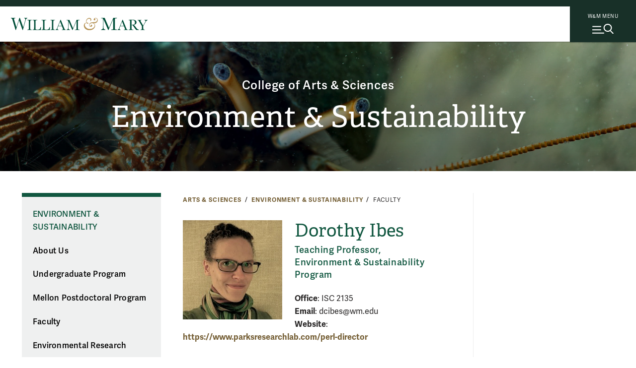

--- FILE ---
content_type: text/html; charset=UTF-8
request_url: https://www.wm.edu/as/environment/people/ibes_d.php
body_size: 8661
content:

      <!doctype html>
<html class="no-js" lang="en">
<head>

		
    
    
    

                
                
	




<meta content="IE=edge" http-equiv="X-UA-Compatible"/><meta charset="utf-8"/><meta content="width=device-width, initial-scale=1" name="viewport"/><meta content="William & Mary" property="og:site_name" /><meta name="twitter:dnt" content="on">
 <link href="//cascade-prod.static.wm.edu" rel="dns-prefetch"/> <link href="//creative.wm.edu" rel="dns-prefetch"/> <link href="//kit.fontawesome.com" rel="dns-prefetch"/> <link href="//static.wm.edu" rel="dns-prefetch"/> <link href="//www.googletagmanager.com" rel="dns-prefetch"/> <link href="/apple-touch-icon.png" rel="apple-touch-icon"/>
<script src="/js/vendor/modernizr-2.6.2-respond-1.1.0.min.js" type="text/javascript"></script>
<script src="https://cascade-prod.static.wm.edu/_shared/static/js/vendor/jquery.min.js"></script>
<script type="application/ld+json">// <![CDATA[
{ "@context" : "https://schema.org",
  "@type" : "Organization",
  "name" : "William & Mary",
  "url" : "https://www.wm.edu",
  "logo": "https://www.wm.edu/img/wm_vertical_single_line_full_color.png",
  "sameAs" : [ "https://www.facebook.com/williamandmary",
    "https://www.twitter.com/williamandmary",
    "https://plus.google.com/+williamandmary",
    "https://www.instagram.com/william_and_mary" ] 
}
// ]]></script>
<link href="https://static.wm.edu/mweb/prod/main.min.css?v=111725" media="all" rel="stylesheet"/> <link href="https://use.typekit.net/hsm3jlb.css" rel="stylesheet"/>
<script crossorigin="anonymous" defer="defer" src="https://kit.fontawesome.com/270bb58298.js"></script>
<link href="/css/custom.css?v=1" media="all" rel="stylesheet"/>
    

            <link rel="canonical" href="https://www.wm.edu/as/environment/people/ibes_d.php" />
        




<script>(function(w,d,s,l,i){w[l]=w[l]||[];w[l].push({'gtm.start':
new Date().getTime(),event:'gtm.js'});var f=d.getElementsByTagName(s)[0],
j=d.createElement(s),dl=l!='dataLayer'?'&l='+l:'';j.async=true;j.src=
'https://www.googletagmanager.com/gtm.js?id='+i+dl;f.parentNode.insertBefore(j,f);
})(window,document,'script','dataLayer','GTM-ND77N3');</script>



<script async src="https://www.googletagmanager.com/gtag/js?id=G-2310WV201G"></script>
<script>
  window.dataLayer = window.dataLayer || [];
  function gtag(){dataLayer.push(arguments);}
  gtag('js', new Date());

  gtag('config', 'G-2310WV201G');
</script>




<script>let cascadeSite="www.wm.edu"</script>


	    


		
		                                                                    <title>
Dorothy Ibes | 
Environment &amp; Sustainability | College of Arts &amp; Sciences | William &amp; Mary</title>
<meta content="" name="description"/>

		



    
        
        <meta content="summary_large_image" name="twitter:card"/>
    
                    <meta content="Dorothy Ibes" name="twitter:title"/>
        <meta content="Dorothy Ibes" property="og:title"/>
        
        <meta content="" name="twitter:description"/>
    <meta content="" property="og:description"/>
    
    
            	<meta content="https://www.wm.edu/images/social/default2.jpg" name="twitter:image"/>
    	<meta content="William &amp; Mary sign" name="twitter:image:alt"/>
    	<meta content="https://www.wm.edu/images/social/default2.jpg" property="og:image"/>
    	<meta content="William &amp; Mary sign" property="og:image:alt"/>
        

		
	</head>
	<body>
		










    
    
    
                
	










    




<noscript><iframe src="https://www.googletagmanager.com/ns.html?id=GTM-ND77N3"
height="0" width="0" style="display:none;visibility:hidden"></iframe></noscript>





        
	











    
    



    


	



    <img alt="William &amp; Mary" id="print_logo" src="/images/wm_logo_horizontal_green_gold.svg" width="275"/> <a class="skip-to-main-content-link" href="#main_content">Skip to main content</a>
<div class="wm-topbar">
<div class="wm-topbar__logo"><!-- closed menu - logo --> <a aria-label="Home" class="wm-topbar__logo-link" data-gtm="main-logo" href="/index.php"> <img alt="William &amp; Mary" class="wm-topbar__logo-img" id="top_mark" src="/images/wm_logo_horizontal_green_gold.svg"/></a></div>
<div class="button-wrapper-for-older-browsers"><nav class="wm-topbar__buttons"><!-- site menu button --> <a aria-controls="wm-site-menu" aria-expanded="false" class="wm-topbar__menu-button wm-js-site-menu-button" data-gtm="mearch-button" href="#footer" onclick="return false;"> <span class="wm-topbar__menu-button-text">W&amp;M MENU</span> <img alt="" class="close-x" height="30" src="/images/menu-mag.svg" width="43"/> </a></nav></div>
</div>
<!--<div class="menubackdrop-white"><a aria-label="Home" class="wm_logo_banner" href="/index" id="wm_logo_banner"> <img alt="William &amp; Mary" src="/images/wm-menu-banner.svg" /> </a></div>-->
<div class="menubackdrop-dark"></div>
    
    

	    

		<header id="main-header">
			






    
    
    
                
	






    


<div class="wm-site-menu" id="wm-site-menu">
       <!-- close site menu button -->
    <a class="wm-topbar__menu-button -close-x wm-js-site-menu-button-close-x" href="#">
        <!-- close site menu button -->
       <i class="fa-thin fa-xmark"></i>
       <span class="sr-only">Close menu</span>
    </a>
    <a class="wm_logo_banner mobile" href="/index.php" id="wm_logo_banner"><img alt="William &amp; Mary" loading="lazy" src="/images/wm-menu-banner.svg"/></a>
    
    <div class="wm-site-menu__primary-wrapper">

    <!-- search -->
    <div class="wm-search">
        <div class="wm-search__form">
            <form action="/about/search/index.php" class="wm-search__form search_form cf" id="side_search_site" method="get" role="search">
                <label for="q">
                    <span class="h-sr-only">Search</span>
                </label>
                <input autocomplete="off" class="wm-search__input" id="q" name="q" placeholder="Search wm.edu" type="text"/>
                <div class="wm-search__submit-wrapper">
                    <button class="wm-search__submit" title="Search" type="submit">
                        <i class="fa-regular fa-magnifying-glass"></i>
                        <span class="h-sr-only">Submit Search</span>
                    </button>
                </div>
                <span class="wm-search__caption">Hit enter to search all of wm.edu</span>
            </form>
        </div>
        <div class="wm-search__common-searches">
            <div class="label">
                Popular Topics
            </div>
            <ul class="items">
            </ul>
        </div>
        <div class="wm-search__suggested-results">
            <div class="label">
                Suggested Results
            </div>
            <ul class="items">
            </ul>
        </div>
        
                 <div class="nav-news-events --inSearch">
            <a class="nav-news-events__link" href="https://news.wm.edu">News<i class="fa-regular fa-angle-right"></i></a>
            <a class="nav-news-events__link" href="https://events.wm.edu">Events<i class="fa-regular fa-angle-right"></i></a>
        </div>
    </div>
    <!-- end search -->
    
    
    <div class="wm-site-menu__divider"></div>
    
    
    <!-- primary nav -->
    <nav aria-label="Main" aria-live="polite" class="accordion primary-nav" data-behavior="accordion" role="tablist">
        <ul class="primary-nav__mainmenu">
                                                            <li class="accordion__item js-show-item-default" data-binding="expand-accordion-item">
                    <a href="/admission/index.php">Admission &amp; Aid</a>
                                                                <button aria-controls="panel0" aria-expanded="false" aria-selected="false" class="accordion__title primary-nav__togglesubmenu" data-binding="expand-accordion-trigger" id="tab0" role="tab" tabindex="0"><span class="h-sr-only">toggle submenu</span></button>
                        
                        <div aria-hidden="true" aria-labelledby="tab0" class="accordion__content primary-nav__submenu" data-binding="expand-accordion-container" id="panel0" role="tabpanel">
                        
                        <ul class="accordion__content-inner " id="sub-0">
                                                                                                                                                        <li>
                                    <a href="/admission/undergraduateadmission/index.php">Undergraduate Admission</a>
                                </li>
                                                                                                                            <li>
                                    <a href="/admission/graduateadmission/index.php">Graduate Admission</a>
                                </li>
                                                                                                                            <li>
                                    <a href="/admission/tuition/index.php">Tuition &amp; Fees</a>
                                </li>
                                                                                                                            <li>
                                    <a href="/admission/financialaid/index.php">Financial Aid</a>
                                </li>
                                                                                                                            <li>
                                    <a href="/admission/virtualtour/index.php">Virtual Tour</a>
                                </li>
                                                    </ul>
                        </div>
                                    </li>
                                                            <li class="accordion__item js-show-item-default" data-binding="expand-accordion-item">
                    <a href="/academics/index.php">Academics</a>
                                                                <button aria-controls="panel1" aria-expanded="false" aria-selected="false" class="accordion__title primary-nav__togglesubmenu" data-binding="expand-accordion-trigger" id="tab1" role="tab" tabindex="0"><span class="h-sr-only">toggle submenu</span></button>
                        
                        <div aria-hidden="true" aria-labelledby="tab1" class="accordion__content primary-nav__submenu" data-binding="expand-accordion-container" id="panel1" role="tabpanel">
                        
                        <ul class="accordion__content-inner " id="sub-1">
                                                                                                                                                        <li>
                                    <a href="/majorsminors/index.php">Majors &amp; Minors</a>
                                </li>
                                                                                                                            <li>
                                    <a href="/academics/undergraduateprograms/index.php">Undergraduate Programs</a>
                                </li>
                                                                                                                            <li>
                                    <a href="/academics/graduateprograms/index.php">Graduate Programs</a>
                                </li>
                                                                                                                            <li>
                                    <a href="/academics/online/index.php">Online Programs</a>
                                </li>
                                                                                                                            <li>
                                    <a href="/academics/precollege/index.php">Pre-College Programs</a>
                                </li>
                                                                                                                            <li>
                                    <a href="/academics/faculty/index.php">Faculty</a>
                                </li>
                                                    </ul>
                        </div>
                                    </li>
                                                            <li class="accordion__item js-show-item-default" data-binding="expand-accordion-item">
                    <a href="/student-life/index.php">Student Life</a>
                                                                <button aria-controls="panel2" aria-expanded="false" aria-selected="false" class="accordion__title primary-nav__togglesubmenu" data-binding="expand-accordion-trigger" id="tab2" role="tab" tabindex="0"><span class="h-sr-only">toggle submenu</span></button>
                        
                        <div aria-hidden="true" aria-labelledby="tab2" class="accordion__content primary-nav__submenu" data-binding="expand-accordion-container" id="panel2" role="tabpanel">
                        
                        <ul class="accordion__content-inner " id="sub-2">
                                                                                                                                                        <li>
                                    <a href="/student-life/housing-dining/index.php">Housing &amp; Dining</a>
                                </li>
                                                                                                                            <li>
                                    <a href="/student-life/athletics-recreation/index.php">Athletics &amp; Recreation</a>
                                </li>
                                                                                                                            <li>
                                    <a href="/student-life/clubs-organizations/index.php">Clubs &amp; Organizations</a>
                                </li>
                                                                                                                            <li>
                                    <a href="/student-life/campus-beyond/index.php">Campus &amp; Beyond</a>
                                </li>
                                                                                                                            <li>
                                    <a href="/student-life/health-wellness/index.php">Health &amp; Wellness</a>
                                </li>
                                                                                                                            <li>
                                    <a href="/student-life/arts-performance/index.php">Arts &amp; Performance</a>
                                </li>
                                                                                                                            <li>
                                    <a href="/student-life/community-belonging/index.php">Community &amp; Belonging</a>
                                </li>
                                                                                                                            <li>
                                    <a href="/student-life/service-leadership/index.php">Service &amp; Leadership</a>
                                </li>
                                                    </ul>
                        </div>
                                    </li>
                                                            <li class="accordion__item js-show-item-default" data-binding="expand-accordion-item">
                    <a href="/research/index.php">Research</a>
                                                                <button aria-controls="panel3" aria-expanded="false" aria-selected="false" class="accordion__title primary-nav__togglesubmenu" data-binding="expand-accordion-trigger" id="tab3" role="tab" tabindex="0"><span class="h-sr-only">toggle submenu</span></button>
                        
                        <div aria-hidden="true" aria-labelledby="tab3" class="accordion__content primary-nav__submenu" data-binding="expand-accordion-container" id="panel3" role="tabpanel">
                        
                        <ul class="accordion__content-inner " id="sub-3">
                                                                                                                                                        <li>
                                    <a href="/research/news/index.php">Research News</a>
                                </li>
                                                                                                                            <li>
                                    <a href="/research/centers/index.php">Centers &amp; Institutes</a>
                                </li>
                                                                                                                            <li>
                                    <a href="/research/facultyresearch/index.php">Faculty Research</a>
                                </li>
                                                                                                                            <li>
                                    <a href="/research/studentresearch/index.php">Student Research</a>
                                </li>
                                                                                                                            <li>
                                    <a href="/research/collections/index.php">Collections</a>
                                </li>
                                                                                                                            <li>
                                    <a href="/research/publications/index.php">Publications &amp; Journals</a>
                                </li>
                                                                                                                            <li>
                                    <a href="/research/resources/index.php">Resources</a>
                                </li>
                                                    </ul>
                        </div>
                                    </li>
                                                            <li class="accordion__item js-show-item-default" data-binding="expand-accordion-item">
                    <a href="/about/index.php">About</a>
                                                                <button aria-controls="panel4" aria-expanded="false" aria-selected="false" class="accordion__title primary-nav__togglesubmenu" data-binding="expand-accordion-trigger" id="tab4" role="tab" tabindex="0"><span class="h-sr-only">toggle submenu</span></button>
                        
                        <div aria-hidden="true" aria-labelledby="tab4" class="accordion__content primary-nav__submenu" data-binding="expand-accordion-container" id="panel4" role="tabpanel">
                        
                        <ul class="accordion__content-inner " id="sub-4">
                                                                                                                                                        <li>
                                    <a href="/about/wmataglance/index.php">W&amp;M at a Glance</a>
                                </li>
                                                                                                                            <li>
                                    <a href="/about/leadership-values/index.php">Leadership &amp; Values</a>
                                </li>
                                                                                                                            <li>
                                    <a href="/about/history/index.php">History</a>
                                </li>
                                                                                                                            <li>
                                    <a href="/about/traditions/index.php">Traditions</a>
                                </li>
                                                                                                                            <li>
                                    <a href="/about/life-after-wm/index.php">Life After W&amp;M</a>
                                </li>
                                                                                                                            <li>
                                    <a href="/about/visiting/index.php">Visit Campus</a>
                                </li>
                                                    </ul>
                        </div>
                                    </li>
                    </ul>
    </nav>
    
    <!-- bottom links -->
    <nav class="nav-bottom__links --inPrimary">
                    
                                    <a class="nav-bottom__link" href="/about/visiting/index.php">Visit<i class="fa-regular fa-angle-right"></i></a>
                        
                                    <a class="nav-bottom__link" href="/admission/undergraduateadmission/how-to-apply/index.php">Apply<i class="fa-regular fa-angle-right"></i></a>
                        
                                    <a class="nav-bottom__link" href="/admission/undergraduateadmission/signup/index.php">Request Info<i class="fa-regular fa-angle-right"></i></a>
                </nav>
    <!-- end bottom links -->
    
    </div>
    <!-- end primary wrapper -->
    
    <!-- tactical -->
    <div class="tac-wrapper">
        <nav aria-label="Quick links" class="tactical-nav">
            <ul class="tactical-nav__list">
                                                                            <li>
                        <a href="https://my.wm.edu">
                            myW&amp;M
                        </a>
                    </li>
                                                                            <li>
                        <a href="https://directory.wm.edu/people/">
                            Directory
                        </a>
                    </li>
                                                                            <li>
                        <a href="https://tribeathletics.com/">
                            Athletics
                        </a>
                    </li>
                                                                            <li>
                        <a href="/atoz/a/index.php">
                            W&amp;M A-Z
                        </a>
                    </li>
                                                                            <li>
                        <a href="https://libraries.wm.edu">
                            Libraries
                        </a>
                    </li>
                                                                            <li>
                        <a href="https://giving.wm.edu/?utm_source=wm_website&amp;utm_medium=referral&amp;utm_campaign=tactical_nav">
                            Giving
                        </a>
                    </li>
                            </ul>
        </nav>
    </div>
    
    <div class="wm-resources des-tab">
        <div class="wm-resources__side-panel">
            <a class="wm_logo_banner des-tab" href="/index.php" id="wm_logo_banner"><img alt="William &amp; Mary" loading="lazy" src="/images/wm-menu-banner.svg"/></a>
            <div class="resources-for">
                <span class="wm-resources-text">Resources FOR...</span>
            </div>

            <nav class="wm-resources__links">
                <ul class="wm-resources__list">
                                    
                                                            <li>
                        <a class="wm-resources__link" href="/currentstudents/index.php">Current Students</a>
                    </li>
                                    
                                                            <li>
                        <a class="wm-resources__link" href="/facultystaff/index.php">Faculty &amp; Staff</a>
                    </li>
                                    
                                                            <li>
                        <a class="wm-resources__link" href="/parentsandfamilies/index.php">Parents &amp; Families</a>
                    </li>
                                    
                                                            <li>
                        <a class="wm-resources__link" href="https://wmalumni.com/">Alumni &amp; Friends</a>
                    </li>
                                </ul>
            </nav>
        </div>
    </div>
        

        <div aria-hidden="true" class="nav-news-events --atBottom">
        <a class="nav-news-events__link" href="https://news.wm.edu">News<i class="fa-regular fa-angle-right"></i></a>
        <a class="nav-news-events__link" href="https://events.wm.edu">Events<i class="fa-regular fa-angle-right"></i></a>
    </div>
    
        <!-- bottom links -->
    <nav class="nav-bottom__links --atBottom">
                    
                                    <a class="nav-bottom__link" href="/about/visiting/index.php">Visit<i class="fa-regular fa-angle-right"></i></a>
                        
                                    <a class="nav-bottom__link" href="/admission/undergraduateadmission/how-to-apply/index.php">Apply<i class="fa-regular fa-angle-right"></i></a>
                        
                                    <a class="nav-bottom__link" href="/admission/undergraduateadmission/signup/index.php">Request Info<i class="fa-regular fa-angle-right"></i></a>
                </nav>
    <!-- end bottom links -->
    
        <div class="wm-resources --atBottom">
        <div class="wm-resources__side-panel">
            <div class="resources-for">
                <span class="wm-resources-text">Resources FOR...</span>
            </div>

            <nav class="wm-resources__links">
                <ul class="wm-resources__list">
                                    
                                                            <li>
                        <a class="wm-resources__link" href="/currentstudents/index.php">Current Students</a>
                    </li>
                                    
                                                            <li>
                        <a class="wm-resources__link" href="/facultystaff/index.php">Faculty &amp; Staff</a>
                    </li>
                                    
                                                            <li>
                        <a class="wm-resources__link" href="/parentsandfamilies/index.php">Parents &amp; Families</a>
                    </li>
                                    
                                                            <li>
                        <a class="wm-resources__link" href="https://wmalumni.com/">Alumni &amp; Friends</a>
                    </li>
                                </ul>
            </nav>
        </div>
    </div>
    
</div>


    
    

	    
        
            
			<div class="m-header -small -text-cc -img-cc"><div class="m-title-card"><div class="m-title-card__umbrella"><a class="umbrella" href="/as/index.php">College of Arts &amp; Sciences</a></div><div class="m-title-card__dept"><a class="header_with_umbrella Small" href="/as/environment/index.php">Environment &amp; Sustainability</a></div></div>


            
        
        
        
        <div class="m-header__photo" style="background-image:url(/images/bannerphotos/environmentalscience/_dsc0607.jpg);"> <div class="curtain"></div>  </div>        
        
                    
            
            
            </div>
		</header>
		<main class="hasSidebar clearfix" id="main_content">
			<div class="content_wrapper">
				<section id="content">
					<div class="user_content">
						<div class="user_content--wrapper">
							    
                
                
                
                
<nav>
    <div class="m-breadcrumbs" id="breadcrumbs">
        
                            
                        
                
                    
                                        
                                        <div class="m-breadcrumbs__link"><a href="/as/index.php">Arts &amp; Sciences</a></div>
                                
                                        
                                        <div class="m-breadcrumbs__link"><a href="/as/environment/index.php">Environment &amp; Sustainability</a></div>
                                
                                        
                                        <div class="m-breadcrumbs__link">Faculty</div>
                        </div>
</nav>

							
							
							
							<nav class="page_nav" role="navigation">
								





<button aria-controls="page_nav_mobile" aria-expanded="false" class="wm-page-menu-button wm-js-page-menu-button" id="qn_sitemenu">
    <span class="wm-page-menu-button__togglemenubutton"></span>
    <span class="wm-page-menu-button__text">In This Section</span>
</button>
<ul class="wm-page_menu">
            <li>
            <a href="/as/environment/index.php" id="nav_parent">Environment &amp; Sustainability</a>
        </li>
        
            
                                                                        
                                                
                                                                        
                        <li>
                            <a class="" href="/as/environment/about/index.php">About Us</a>
                                                    </li>
                                                        
                                                                        
                                                
                                                                        
                        <li>
                            <a class="" href="/as/environment/undergradprogram/index.php">Undergraduate Program</a>
                                                    </li>
                                                        
                                                                        
                                                
                                                                        
                        <li>
                            <a class="" href="/as/environment/mellon-postdoc/index.php">Mellon Postdoctoral Program</a>
                                                    </li>
                                                        
                                                                        
                                                
                                                                        
                        <li>
                            <a class="" href="/as/environment/people/index.php">Faculty</a>
                                                    </li>
                                                        
                                                                        
                                                
                                                                        
                        <li>
                            <a class="" href="/as/environment/research/index.php">Environmental Research</a>
                                                    </li>
                                                        
                                                                        
                                                
                                                                        
                        <li>
                            <a class="" href="/as/environment/for-current-students/index.php">For Current Students</a>
                                                    </li>
                                                        
                                                                                    
                                                                        
                                                
                                                                        
                        <li>
                            <a class="" href="/as/environment/alumni/index.php">Alumni &amp; Friends</a>
                                                    </li>
                                                        
                                                                        
                                                
                                                                        
                        <li>
                            <a class="" href="/as/environment/support/index.php">Support Environment &amp; Sustainability</a>
                                                    </li>
                                                        
                                                                        
                                                
                                                                        
                        <li>
                            <a class="" href="/as/environment/newsletter/index.php">Newsletter</a>
                                                    </li>
                                                        
                    
                                                                                    
                                                                                    
                                                                                    
                                                                                    
                                                                                        </ul>
								
 

    
                            
                                    
    <nav class="social-media-nav">
    	<div class="social-media-nav__wrapper">
    	    
    	        		
    		    		
    		        		<a class="external-link sm_icon" href="https://instagram.com/https://www.instagram.com/wmkecklab/" title="Instagram">
        			<i class="fab fa-instagram"></i>
        			<span class="sr-only">Instagram</span>
        		</a>
    		    		
    		    		
    		        		<a class="external-link sm_icon" href="https://www.youtube.com/channel/UCg86cGb27WZFC1iq8yFnBeQ" title="YouTube">
        			<i class="fab fa-youtube"></i>
        			<span class="sr-only">YouTube</span>
        		</a>
    		    		
    		        		<a class="external-link sm_icon" href="https://www.linkedin.com/showcase/w-m-environment-sustainability-program/" title="LinkedIn">
        			<i class="fab fa-linkedin-in"></i>
        			<span class="sr-only">LinkedIn</span>
        		</a>
    		    		
    	            	
        	    			
    		            
                		
    		    		
    		        	
        	        	
        	    	</div>
    </nav>

								
								<div class="extra-nav"><label for="departmentDropdownMenu"> <span class="sr-only">Departments &amp; Programs</span> </label><select class="departmentDropdownMenu" data-placeholder="Departments &amp; Programs">
<option>Departments &amp; Programs</option>
<option value="/as/graduate/index.php">* Graduate Study Offered</option>
<option value="/as/africanastudies/index.php">Africana Studies</option>
<option value="/as/americanstudies/index.php">American Studies *</option>
<option value="/as/anthropology/index.php">Anthropology *</option>
<option value="/as/arthistory/index.php">Art &amp; Art History</option>
<option value="/as/biology/index.php">Biology *</option>
<option value="/as/biochemistry/index.php">Biochemistry</option>
<option value="http://mason.wm.edu/undergraduate/">Business</option>
<option value="/as/chemistry/index.php">Chemistry *</option>
<option value="/as/chemistry/index.php">Center for Geospatial Analysis</option>
<option value="/as/classicalstudies/index.php">Classical Studies</option>
<option value="/as/cams/index.php">Computational &amp; Applied Mathematics &amp; Statistics</option>
<option value="/as/economics/index.php">Economics</option>
<option value="https://education.wm.edu/admissions/undergraduate/">Education</option>
<option value="/as/english/index.php">English</option>
<option value="/as/environment/index.php">Environment &amp; Sustainability</option>
<option value="/as/filmstudies/index.php">Film &amp; Media Studies</option>
<option value="/as/gsws/index.php">Gender, Sexuality &amp; Women's Studies</option>
<option value="/as/geology/index.php">Geology</option>
<option value="/as/globalstudies/index.php">Global Studies</option>
<option value="/as/government/index.php">Government</option>
<option value="/as/health-sciences/index.php">Health Sciences</option>
<option value="/as/history/index.php">History *</option>
<option value="/as/integrative-conservation/index.php">Integrative Conservation</option>
<option value="/as/internationalrelations/index.php">International Relations</option>
<option value="/as/judaic-studies/index.php">Judaic Studies</option>
<option value="/as/linguistics/index.php">Linguistics</option>
<option value="https://www.vims.edu/education/wm_undergrad/courses/minor/index.php">Marine Science</option>
<option value="/as/mathematics/index.php">Mathematics</option>
<option value="/as/medren/index.php">Medieval &amp; Renaissance Studies</option>
<option value="/as/militaryscience/index.php">Military Science</option>
<option value="/as/modernlanguages/index.php">Modern Languages</option>
<option value="/as/music/index.php">Music</option>
<option value="/as/neuroscience/index.php">Neuroscience</option>
<option value="/as/philosophy/index.php">Philosophy</option>
<option value="/as/psych-sciences/index.php">Psychological Sciences *</option>
<option value="/as/public-health/index.php">Public Health</option>
<option value="/as/publicpolicy/index.php">Public Policy *</option>
<option value="/as/religiousstudies/index.php">Religious Studies</option>
<option value="/as/religiousstudies/index.php">ROTC (Army)</option>
<option value="/as/religiousstudies/index.php">ROTC (Navy)</option>
<option value="/as/selfdesigned/index.php">Self-Designed</option>
<option value="/as/sociology/index.php">Sociology</option>
<option value="/as/speech/index.php">Speech</option>
<option value="/as/theatre-performance/index.php">Theatre &amp; Performance</option>
<option value="/majorsminors/index.php">All Majors and Minors</option>
</select></div>
							</nav>
							
 



<header class="directory m-title">
    
                <img alt="" src="/as/environment/images/facultyprofiles/Ibes_d_photo"/>
        
    
        <h1 class="m-title__main-title">
                    Dorothy Ibes
            </h1>
    
    
            
    
    			<h2 id="person_position">
			Teaching Professor, Environment &amp; Sustainability Program
		</h2>
		
	
	    	
	
	            <p id="directory_info">
                                	            <span class="person_field_title">Office</span>:
    	                	                    ISC 2135
                    	               <br/>
	            	                       	                           	            <span class="person_field_title">Email</span>:
    	                	                    dcibes@wm.edu
                    	               <br/>
	            	                           	            <span class="person_field_title">Website</span>:
    	                	                    <span class="js-wm-shortcode">{{https://www.parksresearchlab.com/perl-director}}</span>
                    	               <br/>
	            	               </p>
        
</header>

<div class="user_content">
    
                                            					<h2>
						Areas of Specialization
					</h2>
                                    <p>C<span>ampus Nature Rx, ecotherapy, nature therapy, eco-wellness, urban park ecosystem services, sustainable&#160;urban parks.</span></p>
                                                                   <h3 id="x_m_2705642263946291369gmail-person_position"><span face="georgia,serif" size="2">Teaching Professor,<span>&#160;</span><a data-auth="NotApplicable" data-linkindex="1" href="https://www.wm.edu/as/environment/">Environment &amp; Sustainability Program<span>&#160;</span></a>(ENSP)</span></h3>
<div>
<h3 id="x_m_2705642263946291369gmail-person_position"><span face="georgia,serif" size="2">Founding Director,&#160;<a data-auth="Verified" data-linkindex="2" href="https://nam11.safelinks.protection.outlook.com/?url=https%3A%2F%2Fwww.parksresearchlab.com%2F&amp;data=05%7C02%7Crspongnon%40wm.edu%7C90c0720a7b954db315ee08dcb18a1559%7Cb93cbc3e661d40588693a897b924b8d7%7C0%7C0%7C638580453843286084%7CUnknown%7CTWFpbGZsb3d8eyJWIjoiMC4wLjAwMDAiLCJQIjoiV2luMzIiLCJBTiI6Ik1haWwiLCJXVCI6Mn0%3D%7C0%7C%7C%7C&amp;sdata=GCGko0YjsbheMngzyfLZb0N4%2FKvrzJ%2FvnXCNLFObVas%3D&amp;reserved=0" originalsrc="https://www.parksresearchlab.com/" shash="l21IfE3mgQDxNuXwxZ01Uv3oIa8qpV5iLWD87guybtBCeMpqhVtxYn1P4jD0ESFnpK7IJbHz6C0HD0kIJtJIL1MqY+GudW30RH2OUxnCz0kJ/hfRB5fySxG218iRMb83/lkCoS5anDaLPw3PPVHUdm1g0/W1dIUqiAnGmBT/jvE=" title="Original URL: https://www.parksresearchlab.com/. Click or tap if you trust this link.">Parks &amp; Ecotherapy Research Lab</a>&#160;(PERL)</span></h3>
</div>
<h3 id="x_m_2705642263946291369gmail-person_position"><span face="georgia,serif" size="2">Founding Co-director,<span>&#160;</span><a data-auth="Verified" data-linkindex="3" href="https://nam11.safelinks.protection.outlook.com/?url=http%3A%2F%2Fcampusnature.com%2F&amp;data=05%7C02%7Crspongnon%40wm.edu%7C90c0720a7b954db315ee08dcb18a1559%7Cb93cbc3e661d40588693a897b924b8d7%7C0%7C0%7C638580453843304346%7CUnknown%7CTWFpbGZsb3d8eyJWIjoiMC4wLjAwMDAiLCJQIjoiV2luMzIiLCJBTiI6Ik1haWwiLCJXVCI6Mn0%3D%7C0%7C%7C%7C&amp;sdata=O9R5Oeg%2BYLmqjdMCrC92twFe43is9FtDOfQ0c1EbMkg%3D&amp;reserved=0" originalsrc="http://campusnature.com/" shash="pTu+XjSwc9Nqc6cTAL0dkNgbRDHyKR2VnvxcQtG6v1lf0BHEReU2SBKeCmJRhh32rWUpp9SS32RkQ4YqoFLOT9QTFOQqtbZ9NB4Bfb+T0wkOaT9d95mc8ugfV/8GTU4dL7PsmJufd8foGPuqWu5LyTar6ichG8fNPzVETEPE7co=" title="Original URL: http://campusnature.com/. Click or tap if you trust this link.">Campus Nature Rx Network</a>&#160;(CNRx)</span></h3>
                                               					<h2>
						Education
					</h2>
                                    <p>Ph.D., Urban Human-Environment Geography, School of Geographical Science &amp; Urban Planning,&#160;<em>Arizona State University</em></p>
<p>M.S., Environmental Geography, Dept. of Geography, <em>Texas State University</em></p>
<p>B.A., Journalism and Documentary Film, School of Journalism and Mass Comm., <em>University of Minnesota&#8212;Twin Cities</em></p>
                                               					<h2>
						Research
					</h2>
                                    <p><span>Visit </span><a href="https://scholar.google.com/citations?user=zOp-RakAAAAJ">Google Scholar </a><span>for a list of Dr. Ibes&#8217;s publications</span></p>
                                               					<h2>
						Teaching
					</h2>
                                    <ul>
<li aria-level="1">Science &amp; Experience of Ecotherapy</li>
<li aria-level="1">Science Communication</li>
<li aria-level="1">Mapping for Comunity Nature Rx</li>
<li aria-level="1">Parks &amp; Public Space Research</li>
<li aria-level="1">Campus Park Rx</li>
</ul>
                           
</div>
							
							
						</div>
					</div>
					<div id="sidebar">
						
						
    <input name="hasSidebar" type="hidden" value="N"/>

						
 
            
                
         
     
					</div>
				</section>
			</div>
			
                
                
                


        
    <script src="https://cascade-prod.static.wm.edu/_shared/static/js/shortcodes.js"></script>
         
                
        
		</main>
		










    
    
    
                
	










    


<footer class="footersection o-wm-footer" id="footer">
<div class="o-wm-footer__wrapper">
<div class="o-wm-footer__logo-column o-wm-footer__column col">
<div><a data-gtm="footer-wordmark" href="/index.php"> <img alt="William &amp; Mary logo" loading="lazy" src="https://www.wm.edu/images/wm_vertical_single_line.svg"/> </a><hr/>
<p class="o-wm-footer__text">Follow W&amp;M on Social Media:</p>
<div class="footer_social-media-nav__wrapper"><a class="external-link sm_icon" data-gtm="footer-facebook" href="https://www.facebook.com/williamandmary"><i class="fab fa-facebook"></i><span class="sr-only">Facebook</span></a> <a class="external-link sm_icon" data-gtm="footer-twitter" href="https://x.com/williamandmary"><i class="fab fa-x-twitter"></i><span class="sr-only">X</span></a> <a class="external-link sm_icon" data-gtm="footer-youtube" href="https://www.youtube.com/williamandmary"><i class="fab fa-youtube"></i><span class="sr-only">YouTube</span></a> <a class="external-link sm_icon" data-gtm="footer-linkedin" href="https://www.linkedin.com/edu/school?id=19598"><i class="fa-brands fa-linkedin"></i><span class="sr-only">LinkedIn</span></a> <a class="external-link sm_icon" data-gtm="footer-instagram" href="https://instagram.com/william_and_mary"><i class=" fab fa-instagram"></i> <span class="sr-only">Instagram</span> </a><a class="external-link sm_icon" data-gtm="footer-flickr" href="https://www.flickr.com/photos/william-and-mary"><i class=" fab fa-flickr"></i> <span class="sr-only">Flickr</span> </a><a class="external-link sm_icon" data-gtm="footer-threads" href="https://www.threads.net/@william_and_mary"><i class=" fa-brands fa-threads"></i> <span class="sr-only">Threads</span> </a></div>
<a class="o-wm-footer__social" data-gtm="footer-social" href="https://www.wm.edu/social/index.php">Social Stream</a><hr/>
<p class="o-wm-footer__city">Williamsburg, Virginia</p>
<a class="o-wm-footer__contact" data-gtm="footer-contact" href="/contactus/index.php">Contact Us</a></div>
</div>
<div class="o-wm-footer__column col"><nav>
<h2 class="o-wm-footer__title">Resources for</h2>
<ul class="o-wm-footer__list" data-gtm="footer-infofor"><!--<li><a class="o-wm-footer__link" data-infofor="button_infofor_prospective" href="/admission/index">Prospective Students</a></li>-->
<li><a class="o-wm-footer__link" data-infofor="button_infofor_current" href="/currentstudents/index.php">Current Students</a></li>
<li><a class="o-wm-footer__link" data-infofor="button_infofor_facstaff" href="/facultystaff/index.php">Faculty &amp; Staff</a></li>
<li><a class="o-wm-footer__link" data-infofor="button_infofor_parentsfamilies" href="/parentsandfamilies/index.php">Parents &amp; Families</a></li>
<li><a class="o-wm-footer__link" data-infofor="button_infofor_alumni" href="https://wmalumni.com">Alumni &amp; Friends</a></li>
</ul>
</nav></div>
<div class="o-wm-footer__column col"><nav>
<h2 class="o-wm-footer__title">Discover</h2>
<ul class="o-wm-footer__list" data-gtm="footer-discover">
<li><a class="o-wm-footer__link" href="/admission/index.php">Admission &amp; Aid</a></li>
<li><a class="o-wm-footer__link" href="/academics/index.php">Academics</a></li>
<li><a class="o-wm-footer__link" href="/student-life/index.php">Student Life</a></li>
<li><a class="o-wm-footer__link" href="/research/index.php">Research</a></li>
<li><a class="o-wm-footer__link" href="/about/index.php">About</a></li>
<li><a class="o-wm-footer__link" href="/news/index.php">News</a></li>
</ul>
</nav></div>
<div class="o-wm-footer__column col"><nav>
<h2 class="o-wm-footer__title">Quick Links</h2>
<ul class="o-wm-footer__list" data-gtm="footer-quick">
<li><a class="o-wm-footer__link" href="/about/search/index.php">Search W&amp;M</a></li>
<li><a class="o-wm-footer__link" href="/atoz/index.php">W&amp;M A-Z</a></li>
<li><a class="o-wm-footer__link" href="/offices/career/employers/index.php">Employers</a></li>
<li><a class="o-wm-footer__link" href="/offices/uhr/careers/index.php">Careers at W&amp;M</a></li>
<li><a class="o-wm-footer__link" href="/offices/publicsafety/emergency/index.php">Emergency</a></li>
<li><a class="o-wm-footer__link" href="/report/index.php">Report Concerns</a></li>
</ul>
</nav></div>
</div>
<div class="o-wm-footer__miscinfo">
<div class="o-wm-footer__miscinfo-wrapper">
<div class="o-wm-footer__copyright">&#169;2026 All Rights Reserved.</div>
<ul class="o-wm-footer__misclist" data-gtm="footer-subfooter">
<li class="o-wm-footer__miscitem"><a class="o-wm-footer__link" href="/offices/ce/equity/accessibility-at-wm/index.php">Accessibility</a></li>
<li class="o-wm-footer__miscitem"><a class="o-wm-footer__link" href="/offices/ce/consumer-information/index.php">Consumer Information</a></li>
<li class="o-wm-footer__miscitem"><a class="o-wm-footer__link" href="/offices/ce/compliance/nondiscrimination-notice/index.php">Non-Discrimination Notice</a></li>
<li class="o-wm-footer__miscitem"><a class="o-wm-footer__link" href="/offices/ce/policies/index.php">Policies</a></li>
<li class="o-wm-footer__miscitem"><a class="o-wm-footer__link" href="/aboutthissite/privacy/index.php">Privacy &amp; Security</a></li>
</ul>
</div>
</div>
</footer>
    


	    

		









    
    
    
                
	













<script src="https://cascade-prod.static.wm.edu/_shared/static/js/plugins.js?v=011425" type="text/javascript"></script>
<script src="/js/main.js?v=043025" type="text/javascript"></script>
<script src="https://cascade-prod.static.wm.edu/_shared/static/js/_secondary-pages.js?v=042525" type="module"></script>
    
    
    

	    


		
	</body>
</html>

--- FILE ---
content_type: text/html; charset=UTF-8
request_url: https://www.wm.edu/atoz/common_searches_json.php
body_size: 139
content:

        [
	    {
	        
            "display": "Academic Calendars",
            "url": "/offices/registrar/catalogs-calendars-exams/index",
            "keywords" : "",
            "atoz_listings" : "hide",
            "search_suggestions" : "hide",
            "common_searches" : "include"
        }
        , 
	    {
	        
            "display": "Internships",
            "url": "/offices/career/students/applied-learning/internships-and-externships/index",
            "keywords" : "",
            "atoz_listings" : "hide",
            "search_suggestions" : "hide",
            "common_searches" : "include"
        }
        , 
	    {
	        
            "display": "Student Research",
            "url": "/research/studentresearch/index",
            "keywords" : "",
            "atoz_listings" : "hide",
            "search_suggestions" : "hide",
            "common_searches" : "include"
        }
        , 
	    {
	        
            "display": "Study Abroad",
            "url": "/academics/globalreach/index",
            "keywords" : "",
            "atoz_listings" : "hide",
            "search_suggestions" : "hide",
            "common_searches" : "include"
        }
        ]